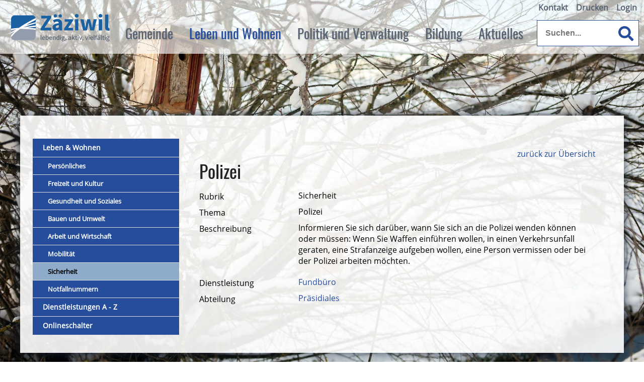

--- FILE ---
content_type: text/html; charset=utf-8
request_url: https://www.zaeziwil.ch/de/verwaltung/lebenslagen/detail/detail.php?i=32&navid=846627846627
body_size: 5859
content:
<!DOCTYPE html>
<html lang="de" class="pagestatus-init no-js scrolled-top">
  <head>
    <title>Lebenslagen: Polizei</title>
    <!--
      Diese Seite wurde mit Weblication® CMS erstellt.
      Weblication® ist ein Produkt der Scholl Communications AG in 77694 Kehl.
      Weitere Informationen finden Sie unter https://www.weblication.de bzw. https://scholl.de.
    -->
    <meta name="Keywords" content="Lebensthemen, Detail"/>
    <meta name="Description" content="Lebensthemen Detail"/>
    <meta name="Robots" content="noarchive, index, noodp" />
    <meta charset="UTF-8" />
    <meta name="viewport" content="width=device-width, initial-scale=1"/>
    <meta name="format-detection" content="telephone=no"/>
    <meta name="Generator" content="Weblication® CMS"/>
    <!--[if IE]><meta http-equiv="x-ua-compatible" content="IE=edge" /><![endif]-->
    <meta name="geo.region" content="ch-be"/>
    <meta name="geo.placename" content="Bernstrasse 1, 3532 Zäziwil, Schweiz"/>
    <meta name="geo.position" content="46.9018391;7.6588718"/>
    <link rel="shortcut icon" href="/wGlobal/wGlobal/layout/images/favicon.ico"/>
    <link rel="icon" href="/wGlobal/wGlobal/layout/images/favicon.ico"/>
    <link rel="apple-touch-icon" href="/wGlobal/wGlobal/layout/images/apple-touch-icon.png"/>
        <script type="text/javascript">wNavidStandard='846627846627';wProjectPath='/de';lightboxType='wLightbox'; </script>
    <link rel="stylesheet" href="/wGlobal/wGlobal/layout/styles/optimized/format.css?1550761397"/>
<link rel="stylesheet" href="/wGlobal/wGlobal/layout/styles/optimized/datatables.css?1534239521"/>
<link rel="stylesheet" href="/wGlobal/wGlobal/layout/styles/optimized/design.css?1748590895"/>
<style>/*<![CDATA[*/
body {background-image:url(/wAssets/img/winter-zaeziwil-2023/20230120_Winter_024_q_web.JPG);}
/*]]>*/</style>
    <script>var wCe = "fdf0f4";</script><script src="/format/lib/js/shared.lib.js"></script>
<script src="/wGlobal/wGlobal/layout/scripts/items/jquery.js"></script>
<script src="/wGlobal/wGlobal/layout/scripts/optimized/css.js"></script>
<script src="/wGlobal/wGlobal/layout/scripts/optimized/ui.js"></script>
<script src="/wGlobal/wGlobal/layout/scripts/optimized/design.js"></script>
    <!--[if lt IE 9]><link rel="/wGlobal/wGlobal/layout/styles/items/jquery.fancybox" type="text/css" /><![endif]-->
    <!--[if lt IE 9]><script type="text/javascript" src="/wGlobal/wGlobal/layout/scripts/items/jquery.js"></script><![endif]-->
    <!--[if lt IE 9]><script type="text/javascript" src="/wGlobal/wGlobal/layout/scripts/items/jquery.fancybox.js"></script><![endif]-->
    <link href="/wGlobal/wGlobal/layout/awesome/css/all.css" rel="stylesheet"/>
  </head>
  <body class="bodyFullRight page-FullRight project-de subdir-verwaltung object-default navId-846627846627">
    <div class="fns_elementHide">
  <ul>
  <li><a accesskey="0" href="/de/" title="Zur Startseite"> </a></li>
  <li><a accesskey="1" href="#navigationMain" title="Zur Hauptnavigation"> </a></li>
  <li><a accesskey="2" href="#blockLeftContentRight" title="Zum Inhalt dieser Seite"> </a></li> 
  <li><a accesskey="3" href="/de/kontakt/" title="Zum Kontaktformular"> </a></li>
  <li><a accesskey="4" href="/de/sitemap/" title="Zum Inhaltsverzeichnis"> </a></li>
  <li><a accesskey="5" href="javascript:document.getElementById('searchTerm').focus()" title="Zur Suche"> </a></li>
 <li><a accesskey="6" href="#navigationMeta" title="Zur Metanavigation"> </a></li>
  <li><a accesskey="7" href="#blockMainOuter" title="Zum Seitenanfang"> </a></li>
  </ul>
</div>    <div id="blockMainOuter">
      <div id="blockMain">
        <div id="blockMainInner">
          <div id="blockTop">
            <div id="blockTopInner">
              <div id="searchBox">
                <form id="frmSearch" method="get" action="/de/search/">
                  <dl class="form">
                    <dt>
                      <label for="searchTermGlobal">Suchbegriff</label>
                    </dt>
                    <dd class="fas fa-search">
                      <input type="text" class="searchTerm" id="searchTermGlobal" name="searchTerm" placeholder="Suchen..." value=""/>
                      <input id="searchSubmit" type="image" title="Suchen" src="[data-uri]" alt="Suchen"/>
                    </dd>
                  </dl>
                </form>
              </div>
              <a id="logo" href="/de/" title="Zur Startseite">
                <img src="/wGlobal/wGlobal/layout/images/Zaezi_Logo_RGB.svg" alt="" width="230" />              </a>
              <div id="navigationMeta">
                <ul data-embedmode="embed"><li class="navLevel navLevel1 navLevelDefault navLevel1Default "><a class="navLevel navLevel1 navLevelDefault navLevel1Default " title="" href="/de/kontakt/">Kontakt</a></li><li class="navLevel navLevel1 navLevelDefault navLevel1Default "><a class="navLevel navLevel1 navLevelDefault navLevel1Default " title="" href="javascript:wOpenPrintPreview(800,600)">Drucken</a></li><li class="navLevel navLevel1 navLevelDefault navLevel1Default "><a class="navLevel navLevel1 navLevelDefault navLevel1Default " title="" href="/de/login/">Login</a></li></ul>              </div>
              <div id="navigationMain">
                <ul data-togglerText="Navigation" class="navLevelContainer navLevel1Container" data-embedmode="embed"><li class="navLevel navLevel1 navLevelOpen navLevel1Open "><a class="navLevel navLevel1 navLevelOpen navLevel1Open" title="Gemeinde" href="/de/zaeziwil/?navid=256942256942" id="navpoint_256942256942" data-previewlink="/de/wGlobal/content/dropdown/zaeziwil.php">Gemeinde</a><ul class="navLevelContainer navLevel2Container"><li class="navLevel navLevel2 navLevelOpen navLevel2Open "><a class="navLevel navLevel2 navLevelOpen navLevel2Open" title="Zäziwil" href="/de/zaeziwil/?navid=484389484389">Zäziwil</a><ul class="navLevelContainer navLevel3Container"><li class="navLevel navLevel3 navLevelDefault navLevel3Default "><a class="navLevel navLevel3 navLevelDefault navLevel3Default" title="Grusswort" href="/de/zaeziwil/grusswort/">Grusswort</a></li><li class="navLevel navLevel3 navLevelDefault navLevel3Default "><a class="navLevel navLevel3 navLevelDefault navLevel3Default" title="Erscheinungsbild" href="/de/zaeziwil/zaeziwil/erscheinungsbild.php">Erscheinungsbild</a></li><li class="navLevel navLevel3 navLevelDefault navLevel3Default "><a class="navLevel navLevel3 navLevelDefault navLevel3Default" title="Kennzahlen" href="/de/zaeziwil/kennzahlen/">Kennzahlen</a></li><li class="navLevel navLevel3 navLevelDefault navLevel3Default "><a class="navLevel navLevel3 navLevelDefault navLevel3Default" title="Geschichte" href="/de/zaeziwil/geschichte/">Geschichte</a></li><li class="navLevel navLevel3 navLevelDefault navLevel3Default "><a class="navLevel navLevel3 navLevelDefault navLevel3Default" title="Geografie" href="/de/zaeziwil/geographisches/">Geographie</a></li></ul></li><li class="navLevel navLevel2 navLevelDefault navLevel2Default "><a class="navLevel navLevel2 navLevelDefault navLeve21Default" title="Brächete" href="/de/verwaltung/dienstleistungen/detail/detail.php?i=86&amp;navid=509090509090">Brächete</a></li><li class="navLevel navLevel2 navLevelDefault navLevel2Default "><a class="navLevel navLevel2 navLevelDefault navLeve21Default" title="Ortsplan" href="/wAssets/docs/Ortsplan-Zaeziwil_2023.pdf" target="_blank">Ortsplan</a></li></ul></li><li class="navLevel navLevel1 navLevelOpenDescendantSelected navLevel1OpenDescendantSelected "><a class="navLevel navLevel1 navLevelOpenDescendantSelected navLevel1OpenDescendantSelected" title="Leben &amp; Wohnen" href="/de/verwaltung/lebenslagen/?navid=666472666472" id="navpoint_666472666472" data-previewlink="/de/wGlobal/content/dropdown/themen.php">Leben und Wohnen</a><ul class="navLevelContainer navLevel2Container"><li class="navLevel navLevel2 navLevelOpenDescendantSelected navLevel2OpenDescendantSelected "><a class="navLevel navLevel2 navLevelOpenDescendantSelected navLevel2OpenDescendantSelected" title="Leben &amp; Wohnen" href="/de/verwaltung/lebenslagen/?navid=245985245985">Leben &amp; Wohnen</a><ul class="navLevelContainer navLevel3Container"><li class="navLevel navLevel3 navLevelDefault navLevel3Default "><a class="navLevel navLevel3 navLevelDefault navLevel3Default" title="Persönliches" href="/de/verwaltung/lebenslagen/?kat_id=2">Persönliches</a></li><li class="navLevel navLevel3 navLevelDefault navLevel3Default "><a class="navLevel navLevel3 navLevelDefault navLevel3Default" title="Freizeit und Kultur" href="/de/verwaltung/lebenslagen/?kat_id=4">Freizeit und Kultur</a></li><li class="navLevel navLevel3 navLevelDefault navLevel3Default "><a class="navLevel navLevel3 navLevelDefault navLevel3Default" title="Gesundheit und Soziales" href="/de/verwaltung/lebenslagen/?kat_id=5">Gesundheit und Soziales</a></li><li class="navLevel navLevel3 navLevelDefault navLevel3Default "><a class="navLevel navLevel3 navLevelDefault navLevel3Default" title="Bauen und Umwelt" href="/de/verwaltung/lebenslagen/?kat_id=7">Bauen und Umwelt</a></li><li class="navLevel navLevel3 navLevelDefault navLevel3Default "><a class="navLevel navLevel3 navLevelDefault navLevel3Default" title="Arbeit und Wirtschaft" href="/de/verwaltung/lebenslagen/?kat_id=3">Arbeit und Wirtschaft</a></li><li class="navLevel navLevel3 navLevelDefault navLevel3Default "><a class="navLevel navLevel3 navLevelDefault navLevel3Default" title="Mobilität" href="/de/verwaltung/lebenslagen/?kat_id=8">Mobilität</a></li><li class="navLevel navLevel3 navLevelSelected navLevel3Selected "><a class="navLevel navLevel3 navLevelSelected navLevel3Selected" title="Sicherheit" href="/de/verwaltung/lebenslagen/?kat_id=9">Sicherheit</a></li><li class="navLevel navLevel3 navLevelDefault navLevel3Default "><a class="navLevel navLevel3 navLevelDefault navLevel3Default" title="Notfallnummern" href="/de/kontakte/?kategorie_id=8">Notfallnummern</a></li></ul></li><li class="navLevel navLevel2 navLevelDefault navLevel2Default "><a class="navLevel navLevel2 navLevelDefault navLeve21Default" title="Dienstleistungen A- Z" href="/de/verwaltung/dienstleistungen/">Dienstleistungen A - Z</a></li><li class="navLevel navLevel2 navLevelDefault navLevel2Default "><a class="navLevel navLevel2 navLevelDefault navLeve21Default" title="Onlineschalter" href="/de/verwaltung/onlineschalter.php?navid=975742975742">Onlineschalter</a></li></ul></li><li class="navLevel navLevel1 navLevelOpen navLevel1Open "><a class="navLevel navLevel1 navLevelOpen navLevel1Open" title="Politik &amp; Verwaltung" href="/de/politik-verwaltung/politik/?navid=569201569201" id="navpoint_569201569201" data-previewlink="/de/wGlobal/content/dropdown/politik.php">Politik und Verwaltung</a><ul class="navLevelContainer navLevel2Container"><li class="navLevel navLevel2 navLevelOpen navLevel2Open "><a class="navLevel navLevel2 navLevelOpen navLevel2Open" title="Politik" href="/de/politik-verwaltung/politik/?navid=754228754228">Politik</a><ul class="navLevelContainer navLevel3Container"><li class="navLevel navLevel3 navLevelDefault navLevel3Default "><a class="navLevel navLevel3 navLevelDefault navLevel3Default" title="Gemeinderat" href="/de/kontakte/?kategorie_id=9&amp;navid=857960857960">Gemeinderat</a></li><li class="navLevel navLevel3 navLevelOpen navLevel3Open "><a class="navLevel navLevel3 navLevelOpen navLevel3Open" title="Kommissionen" href="/de/kontakte/?kategorie_id=18">Kommissionen</a><ul class="navLevelContainer navLevel4Container"><li class="navLevel navLevel4 navLevelDefault navLevel4Default "><a class="navLevel navLevel4 navLevelDefault navLevel4Default" title="" href="/de/kontakte/?kategorie_id=13">Abstimmungs- und Wahlausschuss</a></li><li class="navLevel navLevel4 navLevelDefault navLevel4Default "><a class="navLevel navLevel4 navLevelDefault navLevel4Default" title="" href="/de/kontakte/?kategorie_id=14">Bau- und Planungskommission</a></li><li class="navLevel navLevel4 navLevelDefault navLevel4Default "><a class="navLevel navLevel4 navLevelDefault navLevel4Default" title="" href="/de/kontakte/?kategorie_id=15">Bildungskommission</a></li><li class="navLevel navLevel4 navLevelDefault navLevel4Default "><a class="navLevel navLevel4 navLevelDefault navLevel4Default" title="" href="/de/kontakte/?kategorie_id=16">Organisationskomitee Brächete</a></li><li class="navLevel navLevel4 navLevelDefault navLevel4Default "><a class="navLevel navLevel4 navLevelDefault navLevel4Default" title="" href="/de/kontakte/?kategorie_id=17">Tiefbaukommission</a></li></ul></li><li class="navLevel navLevel3 navLevelDefault navLevel3Default "><a class="navLevel navLevel3 navLevelDefault navLevel3Default" title="Übrige Gremien" href="/de/kontakte/?kategorie_id=19">Übrige Gremien</a></li><li class="navLevel navLevel3 navLevelDefault navLevel3Default "><a class="navLevel navLevel3 navLevelDefault navLevel3Default" title="Funktionäre" href="/de/kontakte/?kategorie_id=11&amp;navid=554288554288">Funktionäre</a></li><li class="navLevel navLevel3 navLevelDefault navLevel3Default "><a class="navLevel navLevel3 navLevelDefault navLevel3Default" title="Parteien" href="/de/politik-verwaltung/politik/parteien.php">Parteien</a></li><li class="navLevel navLevel3 navLevelDefault navLevel3Default "><a class="navLevel navLevel3 navLevelDefault navLevel3Default" title="Abstimmungen / Wahlen" href="/de/politik-verwaltung/politik/abstimmungen-wahlen.php">Abstimmungen / Wahlen</a></li><li class="navLevel navLevel3 navLevelDefault navLevel3Default "><a class="navLevel navLevel3 navLevelDefault navLevel3Default" title="Gemeindeversammlung" href="/de/politik-verwaltung/politik/gemeindeversammlung.php">Gemeindeversammlung</a></li></ul></li><li class="navLevel navLevel2 navLevelOpen navLevel2Open "><a class="navLevel navLevel2 navLevelOpen navLevel2Open" title="Verwaltung" href="/de/verwaltung/">Verwaltung</a><ul class="navLevelContainer navLevel3Container"><li class="navLevel navLevel3 navLevelDefault navLevel3Default "><a class="navLevel navLevel3 navLevelDefault navLevel3Default" title="Dienstleistungen A- Z" href="/de/verwaltung/dienstleistungen/">Dienstleistungen A- Z</a></li><li class="navLevel navLevel3 navLevelDefault navLevel3Default "><a class="navLevel navLevel3 navLevelDefault navLevel3Default" title="Onlineschalter" href="/de/verwaltung/onlineschalter.php?navid=520135520135">Onlineschalter</a></li><li class="navLevel navLevel3 navLevelDefault navLevel3Default "><a class="navLevel navLevel3 navLevelDefault navLevel3Default" title="Fachbereiche" href="/de/verwaltung/abteilungen/">Fachbereiche</a></li><li class="navLevel navLevel3 navLevelDefault navLevel3Default "><a class="navLevel navLevel3 navLevelDefault navLevel3Default" title="Mitarbeitende" href="/de/kontakte/?kategorie_id=1&amp;navid=305055305055">Mitarbeitende</a></li><li class="navLevel navLevel3 navLevelDefault navLevel3Default "><a class="navLevel navLevel3 navLevelDefault navLevel3Default" title="Reglemente / Verordnungen" href="/de/verwaltung/dokumente/">Reglemente / Verordnungen</a></li></ul></li></ul></li><li class="navLevel navLevel1 navLevelOpen navLevel1Open "><a class="navLevel navLevel1 navLevelOpen navLevel1Open" title="Bildung" href="/de/bildung/?navid=115886115886" id="navpoint_115886115886" data-previewlink="/de/wGlobal/content/dropdown/bildung.php">Bildung</a><ul class="navLevelContainer navLevel2Container"><li class="navLevel navLevel2 navLevelOpen navLevel2Open "><a class="navLevel navLevel2 navLevelOpen navLevel2Open" title="Bildung" href="/de/bildung/?navid=795842795842">Bildung</a><ul class="navLevelContainer navLevel3Container"><li class="navLevel navLevel3 navLevelDefault navLevel3Default "><a class="navLevel navLevel3 navLevelDefault navLevel3Default" title="Obligatorische Schulzeit" href="/de/bildung/obligatorische-schulzeit/">Obligatorische Schulzeit</a></li><li class="navLevel navLevel3 navLevelDefault navLevel3Default "><a class="navLevel navLevel3 navLevelDefault navLevel3Default" title="Tagesschule 2022/23" href="/de/bildung/tagesschule/">Tagesschule</a></li><li class="navLevel navLevel3 navLevelDefault navLevel3Default "><a class="navLevel navLevel3 navLevelDefault navLevel3Default" title="Schulsozialarbeit" href="/de/bildung/bildung/schulsozialarbeit.php">Schulsozialarbeit</a></li><li class="navLevel navLevel3 navLevelDefault navLevel3Default "><a class="navLevel navLevel3 navLevelDefault navLevel3Default" title="Vorschule" href="/de/bildung/vorschule/">Vorschule</a></li><li class="navLevel navLevel3 navLevelDefault navLevel3Default "><a class="navLevel navLevel3 navLevelDefault navLevel3Default" title="Erwachsenenbildung" href="/de/bildung/erwachsenenbildung/">Erwachsenenbildung</a></li></ul></li><li class="navLevel navLevel2 navLevelOpen navLevel2Open "><a class="navLevel navLevel2 navLevelOpen navLevel2Open" title="Schule Region Zäziwil" href="/de/bildung/schule-region-zaeziwil/">Schule Region Zäziwil</a><ul class="navLevelContainer navLevel3Container"><li class="navLevel navLevel3 navLevelDefault navLevel3Default "><a class="navLevel navLevel3 navLevelDefault navLevel3Default" title="Klapp - Kommunikationstool" href="/de/bildung/schule-region-zaeziwil/klapp-kommunikationstool.php">Klapp - Kommunikationstool</a></li><li class="navLevel navLevel3 navLevelDefault navLevel3Default "><a class="navLevel navLevel3 navLevelDefault navLevel3Default" title="Schuljahr 2024/25 - Impressionen" href="/de/bildung/schule-region-zaeziwil/schuljahr-2023-24-impressionen.php">Schuljahr 2025/26 - Impressionen</a></li></ul></li></ul></li><li class="navLevel navLevel1 navLevelOpen navLevel1Open "><a class="navLevel navLevel1 navLevelOpen navLevel1Open" title="Aktuelles" href="/de/aktuelles/" id="navpoint_561865561865" data-previewlink="/de/wGlobal/content/dropdown/aktuelles_neu.php">Aktuelles</a><ul class="navLevelContainer navLevel2Container"><li class="navLevel navLevel2 navLevelOpen navLevel2Open "><a class="navLevel navLevel2 navLevelOpen navLevel2Open" title="Aktuelles" href="/de/aktuelles/">Aktuelles</a><ul class="navLevelContainer navLevel3Container"><li class="navLevel navLevel3 navLevelDefault navLevel3Default "><a class="navLevel navLevel3 navLevelDefault navLevel3Default" title="Zäzi-Post" href="/de/aktuelles/zaezi-post/">Zäzi-Post</a></li><li class="navLevel navLevel3 navLevelDefault navLevel3Default "><a class="navLevel navLevel3 navLevelDefault navLevel3Default" title="Anzeiger Konolfingen" href="https://www.anzeigerkonolfingen.ch/1166" target="_blank">Anzeiger Konolfingen</a></li><li class="navLevel navLevel3 navLevelDefault navLevel3Default "><a class="navLevel navLevel3 navLevelDefault navLevel3Default" title="Archiv" href="/de/aktuelles/archiv.php">Archiv</a></li></ul></li><li class="navLevel navLevel2 navLevelOpen navLevel2Open "><a class="navLevel navLevel2 navLevelOpen navLevel2Open" title="Projekte" href="/de/aktuelles/projekte/">Projekte</a><ul class="navLevelContainer navLevel3Container"><li class="navLevel navLevel3 navLevelDefault navLevel3Default "><a class="navLevel navLevel3 navLevelDefault navLevel3Default" title="Archiv" href="/de/aktuelles/projekte/archiv.php">Archiv</a></li></ul></li><li class="navLevel navLevel2 navLevelDefault navLevel2Default "><a class="navLevel navLevel2 navLevelDefault navLeve21Default" title="Veranstaltungen" href="/de/veranstaltungen/">Veranstaltungen</a></li></ul></li></ul>              </div>
            </div>
          </div>
          <div id="blockBeforeLeftContentRight">
            <div id="blockBeforeLeftContentRightInner">
              <div id="blockBeforeFullRight" class="blockBefore">
                <div id="blockBeforeFullRightInner" class="blockBeforeInner">
                  <div id="areaContent3Global">
                    <div class="elementIncludeContentPage" id="pageContent3">
                      <!--CONTENT:START-->
                      <!--CONTENT:STOP-->
                    </div>
                    <div id="areaContent3Include" class="elementIncludeContentNavigation"></div>
                  </div>
                </div>
              </div>
              <div id="blockLeftContentRight">
                <div id="blockLeftContentRightInner">
                  <div id="blockLeft">
                    <div id="blockLeftInner">
                      <div id="navigationSub"><ul class="navLevelContainer navLevel2Container"><li class="navLevel navLevel2 navLevelOpen navLevel2Open "><a class="navLevel navLevel2 navLevelOpen navLevel2Open" title="Leben &amp; Wohnen" href="/de/verwaltung/lebenslagen/?navid=245985245985">Leben &amp; Wohnen</a><ul class="navLevelContainer navLevel3Container"><li class="navLevel navLevel3 navLevelDefault navLevel3Default "><a class="navLevel navLevel3 navLevelDefault navLevel3Default" title="Persönliches" href="/de/verwaltung/lebenslagen/?kat_id=2">Persönliches</a></li><li class="navLevel navLevel3 navLevelDefault navLevel3Default "><a class="navLevel navLevel3 navLevelDefault navLevel3Default" title="Freizeit und Kultur" href="/de/verwaltung/lebenslagen/?kat_id=4">Freizeit und Kultur</a></li><li class="navLevel navLevel3 navLevelDefault navLevel3Default "><a class="navLevel navLevel3 navLevelDefault navLevel3Default" title="Gesundheit und Soziales" href="/de/verwaltung/lebenslagen/?kat_id=5">Gesundheit und Soziales</a></li><li class="navLevel navLevel3 navLevelDefault navLevel3Default "><a class="navLevel navLevel3 navLevelDefault navLevel3Default" title="Bauen und Umwelt" href="/de/verwaltung/lebenslagen/?kat_id=7">Bauen und Umwelt</a></li><li class="navLevel navLevel3 navLevelDefault navLevel3Default "><a class="navLevel navLevel3 navLevelDefault navLevel3Default" title="Arbeit und Wirtschaft" href="/de/verwaltung/lebenslagen/?kat_id=3">Arbeit und Wirtschaft</a></li><li class="navLevel navLevel3 navLevelDefault navLevel3Default "><a class="navLevel navLevel3 navLevelDefault navLevel3Default" title="Mobilität" href="/de/verwaltung/lebenslagen/?kat_id=8">Mobilität</a></li><li class="navLevel navLevel3 navLevelSelected navLevel3Selected "><a class="navLevel navLevel3 navLevelSelected navLevel3Selected" title="Sicherheit" href="/de/verwaltung/lebenslagen/?kat_id=9">Sicherheit</a></li><li class="navLevel navLevel3 navLevelDefault navLevel3Default "><a class="navLevel navLevel3 navLevelDefault navLevel3Default" title="Notfallnummern" href="/de/kontakte/?kategorie_id=8">Notfallnummern</a></li></ul></li><li class="navLevel navLevel2 navLevelDefault navLevel2Default "><a class="navLevel navLevel2 navLevelDefault navLevel2Default" title="Dienstleistungen A- Z" href="/de/verwaltung/dienstleistungen/">Dienstleistungen A - Z</a></li><li class="navLevel navLevel2 navLevelDefault navLevel2Default "><a class="navLevel navLevel2 navLevelDefault navLevel2Default" title="Onlineschalter" href="/de/verwaltung/onlineschalter.php?navid=975742975742">Onlineschalter</a></li></ul></div>                      <div id="areaContent4Global"></div>
                    </div>
                  </div>
                  <div id="blockContentFullRight" class="blockContent">
                    <div id="blockContentFullRightInner" class="blockContentInner">
                      <!--CONTENT:START-->
                      <div data-title="" class="elementStandard elementSection elementSection_var0 elementSectionPadding_var20 elementSectionMargin_var20">
                        <div class="sectionInner">
                          <div class='formWorkBacklink' style='text-align:right'><a href='/de/verwaltung/lebenslagen/'>zurück zur Übersicht</a></div><div  style="width:100%;" class="elementForm "><fieldset id="fieldset1"><dl class="formTable"> </dl></fieldset><h1>Polizei</h1><fieldset><dl class="formTable"> <script>$('#fieldset1').hide();</script><dt id="dtRubrik"><label id="labRubrik">Rubrik</label></dt><dd id="ddRubrik">Sicherheit</dd><dt id="dtName_de"><label id="labName_de">Thema</label></dt><dd id="ddName_de">Polizei</dd><dt id="dtBeschreibung_de"><label id="labBeschreibung_de">Beschreibung</label></dt><dd id="ddBeschreibung_de"><p>Informieren Sie sich dar&uuml;ber, wann Sie sich an die Polizei wenden k&ouml;nnen oder m&uuml;ssen: Wenn Sie Waffen einf&uuml;hren wollen, in einen Verkehrsunfall geraten, eine Strafanzeige aufgeben wollen, eine Person vermissen oder bei der Polizei arbeiten m&ouml;chten.</p>
</dd><dt id="dtDienstleistung"><label id="labDienstleistung">Dienstleistung</label></dt><dd id="ddDienstleistung"><a title='Fundbüro' href='/de/verwaltung/dienstleistungen/detail/detail.php?i=121'>Fundbüro</a></dd><dt id="dtAbteilung"><label id="labAbteilung">Abteilung</label></dt><dd id="ddAbteilung"><a title='Präsidiales' href='/de/verwaltung/abteilungen/detail/detail.php?i=7'>Präsidiales</a></dd></dl></fieldset></div>                                                  </div>
                      </div>
                      <!--CONTENT:STOP-->
                      <div id="areaContent6Global">
                        <!--CONTENT:START-->
                        <!--CONTENT:STOP-->
                      </div>
                    </div>
                  </div>
                </div>
              </div>
            </div>
          </div>
        </div>
      </div>
      <div id="blockBottom">
        <div id="blockBottomInner">
          <div id="areaContent5Global">
            <div id="Fussbereich" data-title="Fußbereich" class="elementStandard elementSection elementSection_var0 elementSectionBackgroundColor_var60 elementSectionMargin_var0 elementSectionPadding_var20">
              <div class="sectionInner">
                <div class="elementStandard elementContent elementContainerStandard elementContainerStandard_var0 elementContainerStandardColumns elementContainerStandardColumns3 elementContainerStandardColumns_var333333">
                  <div class="col col1">
                    <div class="col_inner col1_inner">
                      <div class="elementStandard elementContent elementHeadline elementHeadline_var0">
                                                  <h4>Kontakt</h4>
                                              </div>
                      <div class="elementStandard elementIncludeGroup">
                        <div class="elementStandard elementContent elementText elementText_var0">
                          <p>Gemeinde Zäziwil / Oberhünigen<br/>Bernstrasse 1<br/>3532 Zäziwil</p>
<p class="hasOnlyATag"><a class="fas fa-phone" href="tel:0317103333">+41 31 710 33 33<br/></a></p>
<p class="hasOnlyATag"><a class="fas fa-fax" href="tel:0317103334">+41 31 710 33 34<br/></a></p>
<p class="selected hasOnlyATag"><a title="E-Mail schreiben an Gemeinde Zäziwil" class="far fa-envelope" href="#wEmpty" data-lct="1666961779051" onclick="wsmn('lhsscjlenclub!qowrj!jbzfg;fs*nnzljaym;crdfjngh!lc;pbmxl;pcgz');return false;">E-Mail schreiben</a></p>                        </div>
                      </div>
                    </div>
                  </div>
                  <div class="col col2">
                    <div class="col_inner col2_inner">
                      <div class="elementStandard elementContent elementHeadline elementHeadline_var0">
                                                  <h4> Öffnungszeiten</h4>
                                              </div>
                      <div class="elementStandard elementContent elementTable">
                        <table class="light">
                          <colgroup>
                            <col/>
                            <col/>
                            <col/>
                          </colgroup>
                          <tbody>
                            <tr>
                              <td>
                                Montag                              </td>
                              <td>
                                08.30 - 11.30                              </td>
                              <td>
                                14.00 - 18.00                              </td>
                            </tr>
                            <tr>
                              <td>
                                Dienstag                              </td>
                              <td>
                                08.30 - 11.30                              </td>
                              <td>
                                14.00 - 17.00                              </td>
                            </tr>
                            <tr>
                              <td>
                                Mittwoch                              </td>
                              <td>
                                08.30 - 11.30                              </td>
                              <td>
                                geschlossen                              </td>
                            </tr>
                            <tr>
                              <td>
                                Donnerstag                              </td>
                              <td>
                                08.30 - 11.30                              </td>
                              <td>
                                14.00 - 17.00                              </td>
                            </tr>
                            <tr>
                              <td>
                                Freitag                              </td>
                              <td>
                                08.30 - 14.00                              </td>
                              <td>
                                geschlossen                              </td>
                            </tr>
                          </tbody>
                        </table>
                      </div>
                    </div>
                  </div>
                  <div class="col col3">
                    <div class="col_inner col3_inner">
                      <div class="elementStandard elementContent elementHeadline elementHeadline_var0">
                                                  <h4>Schnellzugriff</h4>
                                              </div>
                      <div class="elementStandard elementContent elementText elementText_var0">
                        <p><a title="Sitemap" href="/de/sitemap/">Sitemap</a><br/><a title="Barrierefreiheit" href="/de/barrierefrei/">Barrierefreiheit</a><br/><a title="Impressum" href="/de/impressum/">Impressum</a><br/><a title="Datenschutz" href="/de/datenschutz/">Datenschutz</a><br/><a title="Nutzungsbedingungen" href="/de/datenschutz/nutzungsbedingungen.php">Nutzungsbedingungen</a></p>                      </div>
                    </div>
                  </div>
                  <div class="clearBoth"> </div>
                </div>
                <div class="elementStandard elementContent elementText elementText_var10">
                  <p>© 2025 Zäziwil, Alle Rechte vorbehalten. Mit der Benutzung dieser Website akzeptieren Sie die " <a href="/de/datenschutz/" class="fas fa-external-link-square-alt" title="Allgemeinen rechtlichen Bestimmungen">Allgemeinen rechtlichen Bestimmungen</a>" und "<a href="/de/datenschutz/nutzungsbedingungen.php" title="Nutzungsbedingungen" class="fas fa-external-link-square-alt">Nutzungsbedingungen</a>".</p>                </div>
                              </div>
            </div>
          </div>
        </div>
      </div>
      <div id="blockPost">
        <div id="blockPostInner">
          <div id="areaContent7Global">
            <!--CONTENT:START-->
            <!--CONTENT:STOP-->
          </div>
        </div>
      </div>
    </div>
    <div id="cookieNotice"><span>Hinweis zur Verwendung von Cookies. Um unsere Webseite für Sie optimal zu gestalten und fortlaufend verbessern zu können, verwenden wir Cookies. Durch die weitere Nutzung der Webseite stimmen Sie der Verwendung von Cookies zu. Weitere Informationen hierzu erhalten Sie in unseren</span> <a href="/de/datenschutz">Datenschutzinformationen</a>.
<button id="cookieNoticeCloser" onclick="document.cookie = 'hideCookieNotice=1;path=/;expires=Fri, 31 Dec 9999 23:59:59 GMT';jQuery('#cookieNotice').slideUp()">Schliessen</button></div>
  </body>
</html>

--- FILE ---
content_type: text/html; charset=UTF-8
request_url: https://www.zaeziwil.ch/wGlobal/wGlobal/scripts/php/navigationResponsiveAll.php?project=/de&navid=846627846627
body_size: 1787
content:
<div id="navigationResponsiveAll"><ul class="navLevel1Container"><li class="navLevel navLevel1 navLevelChilds navLevel1Childs "><a class="navLevel navLevel1 navLevelChilds navLevel1Childs" href="/de/zaeziwil/index.php?navid=256942256942">Gemeinde</a><span class="navLevelOpener navLevel1Opener"></span><ul class="navLevelContainer navLevel2Container"><li class="navLevel navLevel2 navLevelChilds navLevel2Childs "><a class="navLevel navLevel2 navLevelChilds navLevel2Childs" href="/de/zaeziwil/index.php?navid=484389484389">Zäziwil</a><span class="navLevelOpener navLevel2Opener"></span><ul class="navLevelContainer navLevel3Container"><li class="navLevel navLevel3 navLevelDefault navLevel3Default "><a class="navLevel navLevel3 navLevelDefault navLevel3Default" title="Grusswort" href="/de/zaeziwil/grusswort/index.php">Grusswort</a></li><li class="navLevel navLevel3 navLevelDefault navLevel3Default "><a class="navLevel navLevel3 navLevelDefault navLevel3Default" title="Erscheinungsbild" href="/de/zaeziwil/zaeziwil/erscheinungsbild.php">Erscheinungsbild</a></li><li class="navLevel navLevel3 navLevelDefault navLevel3Default "><a class="navLevel navLevel3 navLevelDefault navLevel3Default" title="Kennzahlen" href="/de/zaeziwil/kennzahlen/index.php">Kennzahlen</a></li><li class="navLevel navLevel3 navLevelDefault navLevel3Default "><a class="navLevel navLevel3 navLevelDefault navLevel3Default" title="Geschichte" href="/de/zaeziwil/geschichte/index.php">Geschichte</a></li><li class="navLevel navLevel3 navLevelDefault navLevel3Default "><a class="navLevel navLevel3 navLevelDefault navLevel3Default" title="Geografie" href="/de/zaeziwil/geographisches/index.php">Geographie</a></li></ul></li><li class="navLevel navLevel2 navLevelDefault navLevel2Default "><a class="navLevel navLevel2 navLevelDefault navLevel2Default" title="Brächete" href="/de/verwaltung/dienstleistungen/detail/detail.php?i=86&amp;navid=509090509090">Brächete</a></li><li class="navLevel navLevel2 navLevelDefault navLevel2Default "><a class="navLevel navLevel2 navLevelDefault navLevel2Default" title="Ortsplan" href="/wAssets/docs/Ortsplan-Zaeziwil_2023.pdf" target="_blank">Ortsplan</a></li></ul></li><li class="navLevel navLevel1 navLevelOpenDescendantSelected navLevel1OpenDescendantSelected "><a class="navLevel navLevel1 navLevelOpenDescendantSelected navLevel1OpenDescendantSelected" title="Leben &amp; Wohnen" href="/de/verwaltung/lebenslagen/index.php?navid=666472666472">Leben und Wohnen</a><span class="navLevelCloser navLevel1Closer"></span><ul class="navLevelContainer navLevel2Container"><li class="navLevel navLevel2 navLevelOpenDescendantSelected navLevel2OpenDescendantSelected "><a class="navLevel navLevel2 navLevelOpenDescendantSelected navLevel2OpenDescendantSelected" title="Leben &amp; Wohnen" href="/de/verwaltung/lebenslagen/index.php?navid=245985245985">Leben &amp; Wohnen</a><span class="navLevelCloser navLevel2Closer"></span><ul class="navLevelContainer navLevel3Container"><li class="navLevel navLevel3 navLevelDefault navLevel3Default "><a class="navLevel navLevel3 navLevelDefault navLevel3Default" title="Persönliches" href="/de/verwaltung/lebenslagen/index.php?kat_id=2">Persönliches</a></li><li class="navLevel navLevel3 navLevelDefault navLevel3Default "><a class="navLevel navLevel3 navLevelDefault navLevel3Default" title="Freizeit und Kultur" href="/de/verwaltung/lebenslagen/index.php?kat_id=4">Freizeit und Kultur</a></li><li class="navLevel navLevel3 navLevelDefault navLevel3Default "><a class="navLevel navLevel3 navLevelDefault navLevel3Default" title="Gesundheit und Soziales" href="/de/verwaltung/lebenslagen/index.php?kat_id=5">Gesundheit und Soziales</a></li><li class="navLevel navLevel3 navLevelDefault navLevel3Default "><a class="navLevel navLevel3 navLevelDefault navLevel3Default" title="Bauen und Umwelt" href="/de/verwaltung/lebenslagen/index.php?kat_id=7">Bauen und Umwelt</a></li><li class="navLevel navLevel3 navLevelDefault navLevel3Default "><a class="navLevel navLevel3 navLevelDefault navLevel3Default" title="Arbeit und Wirtschaft" href="/de/verwaltung/lebenslagen/index.php?kat_id=3">Arbeit und Wirtschaft</a></li><li class="navLevel navLevel3 navLevelDefault navLevel3Default "><a class="navLevel navLevel3 navLevelDefault navLevel3Default" title="Mobilität" href="/de/verwaltung/lebenslagen/index.php?kat_id=8">Mobilität</a></li><li class="navLevel navLevel3 navLevelSelected navLevel3Selected "><a class="navLevel navLevel3 navLevelSelected navLevel3Selected" title="Sicherheit" href="/de/verwaltung/lebenslagen/index.php?kat_id=9">Sicherheit</a></li><li class="navLevel navLevel3 navLevelDefault navLevel3Default "><a class="navLevel navLevel3 navLevelDefault navLevel3Default" title="Notfallnummern" href="/de/kontakte/index.php?kategorie_id=8">Notfallnummern</a></li></ul></li><li class="navLevel navLevel2 navLevelDefault navLevel2Default "><a class="navLevel navLevel2 navLevelDefault navLevel2Default" title="Dienstleistungen A- Z" href="/de/verwaltung/dienstleistungen/index.php">Dienstleistungen A - Z</a></li><li class="navLevel navLevel2 navLevelDefault navLevel2Default "><a class="navLevel navLevel2 navLevelDefault navLevel2Default" title="Onlineschalter" href="/de/verwaltung/onlineschalter.php?navid=975742975742">Onlineschalter</a></li></ul></li><li class="navLevel navLevel1 navLevelChilds navLevel1Childs "><a class="navLevel navLevel1 navLevelChilds navLevel1Childs" href="/de/politik-verwaltung/politik/index.php?navid=569201569201">Politik und Verwaltung</a><span class="navLevelOpener navLevel1Opener"></span><ul class="navLevelContainer navLevel2Container"><li class="navLevel navLevel2 navLevelChilds navLevel2Childs "><a class="navLevel navLevel2 navLevelChilds navLevel2Childs" href="/de/politik-verwaltung/politik/index.php?navid=754228754228">Politik</a><span class="navLevelOpener navLevel2Opener"></span><ul class="navLevelContainer navLevel3Container"><li class="navLevel navLevel3 navLevelDefault navLevel3Default "><a class="navLevel navLevel3 navLevelDefault navLevel3Default" title="Gemeinderat" href="/de/kontakte/index.php?kategorie_id=9&amp;navid=857960857960">Gemeinderat</a></li><li class="navLevel navLevel3 navLevelChilds navLevel3Childs "><a class="navLevel navLevel3 navLevelChilds navLevel3Childs" href="/de/kontakte/index.php?kategorie_id=18">Kommissionen</a><span class="navLevelOpener navLevel3Opener"></span><ul class="navLevelContainer navLevel4Container"><li class="navLevel navLevel4 navLevelDefault navLevel4Default "><a class="navLevel navLevel4 navLevelDefault navLevel4Default" title="" href="/de/kontakte/index.php?kategorie_id=13">Abstimmungs- und Wahlausschuss</a></li><li class="navLevel navLevel4 navLevelDefault navLevel4Default "><a class="navLevel navLevel4 navLevelDefault navLevel4Default" title="" href="/de/kontakte/index.php?kategorie_id=14">Bau- und Planungskommission</a></li><li class="navLevel navLevel4 navLevelDefault navLevel4Default "><a class="navLevel navLevel4 navLevelDefault navLevel4Default" title="" href="/de/kontakte/index.php?kategorie_id=15">Bildungskommission</a></li><li class="navLevel navLevel4 navLevelDefault navLevel4Default "><a class="navLevel navLevel4 navLevelDefault navLevel4Default" title="" href="/de/kontakte/index.php?kategorie_id=16">Organisationskomitee Brächete</a></li><li class="navLevel navLevel4 navLevelDefault navLevel4Default "><a class="navLevel navLevel4 navLevelDefault navLevel4Default" title="" href="/de/kontakte/index.php?kategorie_id=17">Tiefbaukommission</a></li></ul></li><li class="navLevel navLevel3 navLevelDefault navLevel3Default "><a class="navLevel navLevel3 navLevelDefault navLevel3Default" title="Übrige Gremien" href="/de/kontakte/index.php?kategorie_id=19">Übrige Gremien</a></li><li class="navLevel navLevel3 navLevelDefault navLevel3Default "><a class="navLevel navLevel3 navLevelDefault navLevel3Default" title="Funktionäre" href="/de/kontakte/index.php?kategorie_id=11&amp;navid=554288554288">Funktionäre</a></li><li class="navLevel navLevel3 navLevelDefault navLevel3Default "><a class="navLevel navLevel3 navLevelDefault navLevel3Default" title="Parteien" href="/de/politik-verwaltung/politik/parteien.php">Parteien</a></li><li class="navLevel navLevel3 navLevelDefault navLevel3Default "><a class="navLevel navLevel3 navLevelDefault navLevel3Default" title="Abstimmungen / Wahlen" href="/de/politik-verwaltung/politik/abstimmungen-wahlen.php">Abstimmungen / Wahlen</a></li><li class="navLevel navLevel3 navLevelDefault navLevel3Default "><a class="navLevel navLevel3 navLevelDefault navLevel3Default" title="Gemeindeversammlung" href="/de/politik-verwaltung/politik/gemeindeversammlung.php">Gemeindeversammlung</a></li></ul></li><li class="navLevel navLevel2 navLevelChilds navLevel2Childs "><a class="navLevel navLevel2 navLevelChilds navLevel2Childs" href="/de/verwaltung/index.php">Verwaltung</a><span class="navLevelOpener navLevel2Opener"></span><ul class="navLevelContainer navLevel3Container"><li class="navLevel navLevel3 navLevelDefault navLevel3Default "><a class="navLevel navLevel3 navLevelDefault navLevel3Default" title="Dienstleistungen A- Z" href="/de/verwaltung/dienstleistungen/index.php">Dienstleistungen A- Z</a></li><li class="navLevel navLevel3 navLevelDefault navLevel3Default "><a class="navLevel navLevel3 navLevelDefault navLevel3Default" title="Onlineschalter" href="/de/verwaltung/onlineschalter.php?navid=520135520135">Onlineschalter</a></li><li class="navLevel navLevel3 navLevelDefault navLevel3Default "><a class="navLevel navLevel3 navLevelDefault navLevel3Default" title="Fachbereiche" href="/de/verwaltung/abteilungen/index.php">Fachbereiche</a></li><li class="navLevel navLevel3 navLevelDefault navLevel3Default "><a class="navLevel navLevel3 navLevelDefault navLevel3Default" title="Mitarbeitende" href="/de/kontakte/index.php?kategorie_id=1&amp;navid=305055305055">Mitarbeitende</a></li><li class="navLevel navLevel3 navLevelDefault navLevel3Default "><a class="navLevel navLevel3 navLevelDefault navLevel3Default" title="Reglemente / Verordnungen" href="/de/verwaltung/dokumente/index.php">Reglemente / Verordnungen</a></li></ul></li></ul></li><li class="navLevel navLevel1 navLevelChilds navLevel1Childs "><a class="navLevel navLevel1 navLevelChilds navLevel1Childs" href="/de/bildung/index.php?navid=115886115886">Bildung</a><span class="navLevelOpener navLevel1Opener"></span><ul class="navLevelContainer navLevel2Container"><li class="navLevel navLevel2 navLevelChilds navLevel2Childs "><a class="navLevel navLevel2 navLevelChilds navLevel2Childs" href="/de/bildung/index.php?navid=795842795842">Bildung</a><span class="navLevelOpener navLevel2Opener"></span><ul class="navLevelContainer navLevel3Container"><li class="navLevel navLevel3 navLevelDefault navLevel3Default "><a class="navLevel navLevel3 navLevelDefault navLevel3Default" title="Obligatorische Schulzeit" href="/de/bildung/obligatorische-schulzeit/index.php">Obligatorische Schulzeit</a></li><li class="navLevel navLevel3 navLevelDefault navLevel3Default "><a class="navLevel navLevel3 navLevelDefault navLevel3Default" title="Tagesschule 2022/23" href="/de/bildung/tagesschule/index.php">Tagesschule</a></li><li class="navLevel navLevel3 navLevelDefault navLevel3Default "><a class="navLevel navLevel3 navLevelDefault navLevel3Default" title="Schulsozialarbeit" href="/de/bildung/bildung/schulsozialarbeit.php">Schulsozialarbeit</a></li><li class="navLevel navLevel3 navLevelDefault navLevel3Default "><a class="navLevel navLevel3 navLevelDefault navLevel3Default" title="Vorschule" href="/de/bildung/vorschule/index.php">Vorschule</a></li><li class="navLevel navLevel3 navLevelDefault navLevel3Default "><a class="navLevel navLevel3 navLevelDefault navLevel3Default" title="Erwachsenenbildung" href="/de/bildung/erwachsenenbildung/index.php">Erwachsenenbildung</a></li></ul></li><li class="navLevel navLevel2 navLevelChilds navLevel2Childs "><a class="navLevel navLevel2 navLevelChilds navLevel2Childs" href="/de/bildung/schule-region-zaeziwil/index.php">Schule Region Zäziwil</a><span class="navLevelOpener navLevel2Opener"></span><ul class="navLevelContainer navLevel3Container"><li class="navLevel navLevel3 navLevelDefault navLevel3Default "><a class="navLevel navLevel3 navLevelDefault navLevel3Default" title="Klapp - Kommunikationstool" href="/de/bildung/schule-region-zaeziwil/klapp-kommunikationstool.php">Klapp - Kommunikationstool</a></li><li class="navLevel navLevel3 navLevelDefault navLevel3Default "><a class="navLevel navLevel3 navLevelDefault navLevel3Default" title="Schuljahr 2024/25 - Impressionen" href="/de/bildung/schule-region-zaeziwil/schuljahr-2023-24-impressionen.php">Schuljahr 2025/26 - Impressionen</a></li></ul></li></ul></li><li class="navLevel navLevel1 navLevelChilds navLevel1Childs "><a class="navLevel navLevel1 navLevelChilds navLevel1Childs" href="/de/aktuelles/index.php">Aktuelles</a><span class="navLevelOpener navLevel1Opener"></span><ul class="navLevelContainer navLevel2Container"><li class="navLevel navLevel2 navLevelChilds navLevel2Childs "><a class="navLevel navLevel2 navLevelChilds navLevel2Childs" href="/de/aktuelles/index.php">Aktuelles</a><span class="navLevelOpener navLevel2Opener"></span><ul class="navLevelContainer navLevel3Container"><li class="navLevel navLevel3 navLevelDefault navLevel3Default "><a class="navLevel navLevel3 navLevelDefault navLevel3Default" title="Zäzi-Post" href="/de/aktuelles/zaezi-post/index.php">Zäzi-Post</a></li><li class="navLevel navLevel3 navLevelDefault navLevel3Default "><a class="navLevel navLevel3 navLevelDefault navLevel3Default" title="Anzeiger Konolfingen" href="https://www.anzeigerkonolfingen.ch/1166" target="_blank">Anzeiger Konolfingen</a></li><li class="navLevel navLevel3 navLevelDefault navLevel3Default "><a class="navLevel navLevel3 navLevelDefault navLevel3Default" title="Archiv" href="/de/aktuelles/archiv.php">Archiv</a></li></ul></li><li class="navLevel navLevel2 navLevelChilds navLevel2Childs "><a class="navLevel navLevel2 navLevelChilds navLevel2Childs" href="/de/aktuelles/projekte/index.php">Projekte</a><span class="navLevelOpener navLevel2Opener"></span><ul class="navLevelContainer navLevel3Container"><li class="navLevel navLevel3 navLevelDefault navLevel3Default "><a class="navLevel navLevel3 navLevelDefault navLevel3Default" title="Archiv" href="/de/aktuelles/projekte/archiv.php">Archiv</a></li></ul></li><li class="navLevel navLevel2 navLevelDefault navLevel2Default "><a class="navLevel navLevel2 navLevelDefault navLevel2Default" title="Veranstaltungen" href="/de/veranstaltungen/index.php">Veranstaltungen</a></li></ul></li></ul></div>

--- FILE ---
content_type: text/css; charset=utf-8
request_url: https://www.zaeziwil.ch/wGlobal/wGlobal/layout/styles/optimized/format.css?1550761397
body_size: 3404
content:
/*******************************************************************************
	Filename				: format.css

	Created					: 08.07.2014
	Created by			: Michael Hagi

	Last Updated		: 08.07.2014
	Updated by			: Michael Hagi

	Comments				: format CSS definitionen
*******************************************************************************/

html {height: 100%}




input[type="file"]     {box-sizing:unset !important;-moz-box-sizing:unset !important;-webkit-box-sizing:unset !important; padding:0 1px 0 0 !important}
input[type="checkbox"] {vertical-align: middle !important}
input[readonly] {
    background-color: rgb(240,255,208);
    color: rgb(134,134,134);
}

.spanCheckbox {
	clear: left;
	display: flex;
	padding: 2px 0 2px 0.5%;
	width: 98%;
}

.spanCheckboxMulti {
	border: 1px solid #e5e5e5;
	border-top: none;
	background-color: rgb(240,240,240);
	clear: left;
	display: block;
	padding: 2px;
	width: 98%;
}

.spanCheckbox label {
    padding: 0 4px;
}
.spanCheckboxMulti label {
    padding: 0 4px;
}

.spanRadio {
	display: inline-block;
	 padding: 4px;
    width: 96%;
}

.spanRadio label {
  
    padding: 0 4px !important;
}

.spanRadio input {
    background-color: transparent;
    float: left;
    margin: 0;
    height:16px !important;
}

.spanRadioBool {
	display: inline-block;
	 padding: 4px;
    width: 96%;
}

.spanRadioBool label {
  	float:left;
    padding: 0 4px !important;
}

.spanRadioBool input {
    background-color: transparent;
    float: left;
    margin: 0;
    height:16px !important;
}

.checkboxMultiFader {
	background-color: rgb(240,240,240);
	padding: 3px;
	border: 1px solid #e5e5e5;
}
.spanCheckboxMulti ul {
	list-style-type: none;
	padding-left: 5px;
}

.dateDECH {
	margin: 0 !important;
}



.indexUL {
	list-style: outside none none;
  margin: 0 0 1em;
  overflow: hidden;
  padding: 0;
}
.indexLI {
	border-bottom: 1px solid #254d9c;
  padding: 0.5em 0 0.7em;
  clear: both;
  list-style-type: none;
  margin: 0 0 0.25em;
}

.indexArchiv, .indexArchiv a {
	color: #B1B1B4 !important;
}

.indexWF {
	background-color: #B1B1B4 !important;
	padding:5px;
}

.indexFilters {
	
	margin-bottom: 5px;
}

.indexFiltersEntrys {
	float: left;
	margin: 5px 7px 5px 0;
	width: 49%}

.indexFiltersEntrys.divkat_id {float:right;width:48%;margin:5px 0}


.indexFiltersEntrys.divQuickSearch  {
	width:49%;
}

.indexFiltersEntrys.divkategorie_id {
	max-width:52%;
}

/*.indexFiltersEntrys.divabt_id,
.indexFiltersEntrys.divabteilung_id {display:none} */

.indexFiltersEntrys.divdienstleistung_id {width:100%}


select#dienstleistung_id {width:85%}

.indexFiltersEntrys select {height: 33px;width:79%}



.formwork_Textfilter {
	width:80%;
	height:33px;
	padding: 0 0px 0 8px;
	box-sizing: border-box;-moz-box-sizing: border-box;-webkit-box-sizing: border-box;
}

select#lebenslage_id {
	height: 35px;
	width: 71%;
}


.fns_elementInfo {
	background-color:#bee1c9;
	color:#000000;
	border:1px solid #06933c;
	padding: 5px;
	margin: 5px 0 15px 0;
	box-shadow: 0 8px 6px -6px grey;-ms-box-shadow: 0 8px 6px -6px grey;-webkit-box-shadow: 0 8px 6px -6px grey;-moz-box-shadow: 0 8px 6px -6px grey;behavior:url(/wGlobal/wGlobal/layout/scripts/items/PIE.php);
	}

.infoRed {
	background-color:#f5b093 !important;
	border:1px solid #e30b22;
}



.error, .errorZahl {
  background-color: rgb(245,176,147) !important;
  border: 1px solid #A01B19 !important;
}

.error[type="checkbox"] {
	border: 0 !important;
}

.error[type="radio"] {
	border: 0 !important;
}

.errorText {color: #A01B19 !important; font-weight: bold}
   
label.error {
  margin: 2px 0.8% 2px 0 !important;
  padding: 0 6px;
  position: relative;
 	display:block;
 	background-color: rgb(242,195,147) !important;
}

.form label.error { margin: 2px 1% 2px 0 !important; }

.cartTooltip {
	position:absolute;
	padding: 3px;
	background:rgb(240,240,240);
	border: 1px solid grey;
}



.fns_chartJSdiv {
  width:97%; 
  height:400px;
  padding-bottom:40px;
}

.fns_chartJScanvas {
  border-width:1px;
  border-color:#E6E6E6;
  border-style:solid;
  background-color:#F9F9F9;
  padding:10px;
  box-shadow: 0 8px 6px -6px grey
;-ms-box-shadow: 0 8px 6px -6px grey
;-webkit-box-shadow: 0 8px 6px -6px grey
;-moz-box-shadow: 0 8px 6px -6px grey
;behavior:url(/wGlobal/wGlobal/layout/scripts/items/PIE.php)}
  	
/* ================================================================
DEPRECATED -- Ältere Definitionen um Kompatibilität sicherzustellen 
=================================================================== */

.fns_elementForm ul {list-style:none;margin:0;padding:0}
.fns_elementForm p {margin:0;padding:0}
.fns_elementForm fieldset{margin-bottom:1em}
*+html body .fns_elementForm fieldset {padding-bottom:1em} 
*html body .fns_elementForm fieldset {padding-bottom:1em} 
.fns_elementForm legend {margin-left:-0.5em;padding-bottom:0.5em;font-weight:bold}
.fns_elementForm ul li label {float:left;width:33.3%;margin:0}
.fns_elementForm ul li {margin:0 0 0.25em 0;list-style-type:none;list-style-image:none !important}
.fns_elementForm ul .column33p {float:left;width:33.3%;margin:0}
.fns_elementForm ul .column66p {margin:0 0 0 33.3%}
.fns_elementForm ul .group {margin:0 0 0 33.3%}
.fns_elementForm ul .group .left {float:left;width:20px}
.fns_elementForm ul .group .content {margin:0 0 0 20px}
.fns_elementForm ul .group .clearfix {clear:left}
.fns_elementForm ul .space {padding-bottom:1em}


.fns_elementForm ul label.group  {margin:0}
*+html body .fns_elementForm ul .group {margin-top:-1.4em}
*html body .fns_elementForm ul .group {margin-top:-1.4em}


.fns_elementForm input {width:50%;max-width:66.6%;height:22px;border:1px solid #000;padding:0.125em 0.125em 0 0.125em;font:normal 1em arial,verdana,sans-serif}
.fns_elementForm input.tiny {width:10%;max-width:15%}
.fns_elementForm input.small {width:20%;max-width:25%}
.fns_elementForm input.radio {margin-right:0.5em;padding:0;width:15px;height:15px;vertical-align:middle;line-height:20px;border-style:none !important}
.fns_elementForm input.check {margin-right:0.5em;padding:0;width:18px;height:18px;vertical-align:middle;line-height:20px;border-style:none !important}
.fns_elementForm textarea {width:50%;max-width:55%;height:10em;border:1px solid #000;padding:0.125em 0.25em;font:normal 1em arial,verdana,sans-serif}
.fns_elementForm select {width:50%;height:25px;border:1px solid #000;font:normal 1em arial,verdana,sans-serif;padding: 0.125em 0.125em 0}
.fns_elementForm input[type="submit"] {height:25px}


.fns_elementForm select.day {width:6%;max-width:11%}
.fns_elementForm select.month {width:15%;max-width:20%}
.fns_elementForm select.year {width:8%;max-width:13%}
.fns_elementForm select.time {width:6%;max-width:11%}


.fns_elementForm select.tiny {width:10%;max-width:15%}
.fns_elementForm select.small {width:20%;max-width:25%}
.fns_elementForm select.medium {width:30%;max-width:35%}
.fns_elementForm select.multiple {height:auto}



.fns_elementForm textarea.small {width:20%;max-width:25%;height:7em}
.fns_elementForm textarea.medium {width:30%;max-width:35%;height:7em}
.fns_elementForm textarea.large {width:70%;max-width:75%;height:10em}


.fns_elementForm .button {cursor:pointer;width:auto;height:auto;line-height:18px;font-size:0.93em;color:#fff;background-color:#c6c6c7;border:1px solid #000;padding:0.25em 0.5em}
.fns_elementForm button {cursor:pointer;width:auto;height:20px;color:#fff;background-color:#c6c6c7;border:1px solid #000;margin:0 0.5em 0 0;padding:0 0.5em;font-weight:bold}
.fns_elementForm input.inputbutton {padding:2px;cursor:pointer;width:auto;height:auto;line-height:18px;border:1px solid #000;color:#7b8795;background-color:#ececec;text-decoration:none !important}
.fns_elementForm a.inputbutton {padding:4px;cursor:pointer;width:auto;height:auto;line-height:18px;border:1px solid #000;color:#7b8795;background-color:#ececec;text-decoration:none !important}
.fns_elementForm .inputbutton:hover {background-color:#c43c1a !important;color:#fff !important}
.fns_elementForm .inputbutton:focus {background-color:#c43c1a !important;color:#fff !important}


.fns_elementForm input:focus, .fns_elementForm select:focus, .fns_elementForm textarea:focus {border:1px solid #000 !important;background-color:#f2f4f6}
.fns_elementForm .button:hover {background-color:#000}
.fns_elementForm button:hover {cursor:pointer;width:auto;height:20px;background-color:#000;border:1px solid #000;margin:0 0.5em 0 0;padding:0 0.5em;font-weight:bold}

table.fns_elementTable caption {text-align:left;font-weight:bold}
*+html body table.fns_elementTable caption {padding-bottom:1em}
table.fns_elementTable th {vertical-align:top;text-align:left;font-weight:bold}
table.fns_elementTable td {vertical-align:top;text-align:left;font-weight:normal}
table.fns_elementTable {border-spacing:0;border-collapse:collapse;table-layout:auto;empty-cells:show}
table.fns_elementTable {width:99%;border-top:1px solid #d4d0c8;border-left:1px solid #d4d0c8;table-layout:fixed}
table.fns_elementTable th, .fns_elementTable td {border-right:1px solid #d4d0c8;border-bottom:1px solid #d4d0c8}
table.fns_elementTable tr:hover {background:#f9f9f9}
table.fns_elementTable th {background-color:#e8e8e8 !important;padding:0.25em}
table.fns_elementTable td.head {background-color:#e8e8e8 !important;font-weight:bold}
table.fns_elementTable td {padding:0.25em}
table.fns_elementTable td:hover {background-color:#f2f1f0}
table.fns_elementTable .hide {width:5%;text-align:center}
table.fns_elementTable .left {text-align:left}
table.fns_elementTable .right {text-align:right}
table.fns_elementTable .center {text-align:center}
table.fns_elementTable .middle {vertical-align:middle}
table.fns_elementTable .space {padding-bottom:1em}
table.fns_elementTable .cell5p {width:5%}
table.fns_elementTable .cell10p {width:12%}
table.fns_elementTable .cell15p {width:15%}
table.fns_elementTable .cell20p {width:20%}
table.fns_elementTable .cell22p {width:22%}
table.fns_elementTable .cell23p {width:23%}
table.fns_elementTable .cell25p {width:25%}
table.fns_elementTable .cell28p {width:28%}
table.fns_elementTable .cell30p {width:30%}
table.fns_elementTable .cell32p {width:32%}
table.fns_elementTable .cell33p {width:33.3%}
table.fns_elementTable .cell40p {width:40%}
table.fns_elementTable .cell50p {width:50%}
table.fns_elementTable .cell66p {width:66.6%}
table.fns_elementTable .cell75p {width:75%}

.fns_elementHide {
    position: absolute;
    top: -1000em;
    left: -1000em;
    height: 1px;
    width: 1px;
    text-align: left;
}

dl.formTable dd div.cartTooltip                     {position:relative;float:right}

.fns_dlAZ {float:left;display:none}
.fns_contrast {float:left;margin-left:10px;display:none}

table.light td ul > li:before {
	content: '';
	display: block;
	position: absolute;
	margin: 1px 2px 0 -24px;
	width: 16px;
	height: 16px;
	vertical-align: top;
	background-image: url(/wGlobal/wGlobal/layout/images/icons/list-style-image.svg?stroke=#f0f0f0);
	background-position: 0 0;
	background-repeat: no-repeat;
}

@media only screen and (max-width: 800px) {
	select#dienstleistung_id {
		width: 92%;
	}

	.indexFiltersEntrys select {
		height: 33px;
		width: 84%;
	}
}

@media only screen and (max-width: 420px) {
	select#lebenslage_id {
		height: 35px;
		width: 100%;
	}

	.indexFiltersEntrys {
		float: left;
		margin: 5px 7px 5px 0;
		width: 100% !important;
	}

	.formwork_Textfilter {
		width: 100%;
		height: 33px;
		padding: 0 0px 0 8px;
		box-sizing: border-box;-moz-box-sizing: border-box;-webkit-box-sizing: border-box;
		-moz-box-sizing: border-box;
	}

	.subdir-verwaltung #blockLeftContentRightInner {
		padding: 0px !important;
	}
	a {
		word-wrap: break-word;
		overflow-wrap: break-word;

		-webkit-hyphens: auto;
		-moz-hyphens: auto;
		hyphens: auto;
	}
	.navId-412000412000 .indexFiltersEntrys.divdienstleistung_id,
	.navId-412000412000 select#dienstleistung_id,
	.navId-683044683044 .indexFiltersEntrys.divdienstleistung_id,
	.navId-683044683044 select#dienstleistung_id{
		width: 100% !important;
	}

	.indexFiltersEntrys select {
		height: 33px;
		width: 100%;
	}
	.indexFiltersEntrys.divkategorie_id {
		max-width: 100%;
	}

	select#dienstleistung_id {
		width: 100%;
	}
}



.ui-datepicker-multi-2 .ui-datepicker-group {width: 100% !important}

table#reservationenDT  {font-size:0.9em}
table#reservationenDT th    {min-width:5% !important}
table#reservationenDT th[aria-label*="Benutzer"]    {width:40% !important}


@media only screen and (max-width: 1024px){
  .max1024 {display:none !important}
table#reservationenDT th[aria-label*="Benutzer"]    {width:auto !important}
}



.wmd1, .wmd2, .wmd3, .wmd4, .wmd5, .wmd6, .wmd7, .wmd1:before, .wmd2:before, .wmd3:before, .wmd4:before, .wmd5:before, .wmd6:before, .wmd7:before {font:inherit !important;color:inherit !important;text-decoration:inherit !important} .wmd1:before {content:'a';display:inline} .wmd2:before {content:'e';display:inline} .wmd3:before {content:'o';display:inline} .wmd4:before {content:'u';display:inline} .wmd5:before {content:'i';display:inline} .wmd6:before {content:'.';display:inline} .wmd7:before {content:'@';display:inline}#deferred-styles-dyn {display:none}

--- FILE ---
content_type: image/svg+xml
request_url: https://www.zaeziwil.ch/wGlobal/wGlobal/layout/images/Zaezi_Logo_RGB.svg
body_size: 13415
content:
<svg id="Zäzi_Logo" xmlns="http://www.w3.org/2000/svg" viewBox="0 0 289.13 85.04"><defs><style>.cls-1{fill:#566272;}.cls-2{fill:#1b60a0;}.cls-3{fill:#fff;}.cls-4{fill:#949dae;}</style></defs><g id="Zusatz"><path class="cls-1" d="M89.89,76.73a1.78,1.78,0,0,1-1.55-.67,3.2,3.2,0,0,1-.47-1.85V62.6h2V74.33c0,.49.16.73.47.73a2,2,0,0,0,.35,0L91,76.55a3.44,3.44,0,0,1-.47.13A4.09,4.09,0,0,1,89.89,76.73Z"/><path class="cls-1" d="M96.74,76.73a4.57,4.57,0,0,1-3.31-1.33,4.93,4.93,0,0,1-1.35-3.7,5.5,5.5,0,0,1,.63-2.7,4.59,4.59,0,0,1,1.62-1.73,4,4,0,0,1,2.12-.61,3.5,3.5,0,0,1,2.92,1.25,5.11,5.11,0,0,1,1,3.28,4.74,4.74,0,0,1-.1,1H94.06A3.34,3.34,0,0,0,95,74.36a2.78,2.78,0,0,0,2,.78,3.52,3.52,0,0,0,1.18-.2,5.22,5.22,0,0,0,1.09-.53L100,75.7a7.64,7.64,0,0,1-1.49.73A5.14,5.14,0,0,1,96.74,76.73ZM94,70.82H98.6c0-1.71-.7-2.57-2.11-2.57a2.26,2.26,0,0,0-1.61.67A3,3,0,0,0,94,70.82Z"/><path class="cls-1" d="M106.9,76.73a3.82,3.82,0,0,1-2.65-1.24h-.06l-.19,1h-1.61V62.6h2v3.65l-.06,1.65a5.48,5.48,0,0,1,1.35-.9,3.57,3.57,0,0,1,1.51-.34A3.28,3.28,0,0,1,110,68a5.82,5.82,0,0,1,1,3.55,5.49,5.49,0,0,1-1.25,3.83A3.81,3.81,0,0,1,106.9,76.73ZM106.49,75a2.1,2.1,0,0,0,1.73-.9,4.19,4.19,0,0,0,.7-2.58,4.62,4.62,0,0,0-.52-2.35,1.84,1.84,0,0,0-1.72-.86,3.28,3.28,0,0,0-2.25,1.15v4.67a3.5,3.5,0,0,0,1.09.67A2.9,2.9,0,0,0,106.49,75Z"/><path class="cls-1" d="M117.23,76.73a4.57,4.57,0,0,1-3.31-1.33,4.93,4.93,0,0,1-1.35-3.7,5.5,5.5,0,0,1,.63-2.7,4.59,4.59,0,0,1,1.62-1.73,4,4,0,0,1,2.12-.61,3.5,3.5,0,0,1,2.92,1.25,5.11,5.11,0,0,1,1,3.28,4.74,4.74,0,0,1-.1,1h-6.21a3.34,3.34,0,0,0,.93,2.13,2.77,2.77,0,0,0,2,.78,3.57,3.57,0,0,0,1.18-.2,5.48,5.48,0,0,0,1.09-.53l.7,1.29a7.28,7.28,0,0,1-1.48.73A5.14,5.14,0,0,1,117.23,76.73Zm-2.7-5.91h4.56c0-1.71-.7-2.57-2.11-2.57a2.26,2.26,0,0,0-1.61.67A3,3,0,0,0,114.53,70.82Z"/><path class="cls-1" d="M122.88,76.49V66.9h1.69l.15,1.31h.06a7.8,7.8,0,0,1,1.43-1.1,3.38,3.38,0,0,1,1.75-.45,2.58,2.58,0,0,1,2.23,1,4.76,4.76,0,0,1,.7,2.81v6h-2V70.7a3,3,0,0,0-.39-1.76,1.38,1.38,0,0,0-1.22-.53,2.14,2.14,0,0,0-1.18.33,6.85,6.85,0,0,0-1.15,1v6.79Z"/><path class="cls-1" d="M136.86,76.73A3.51,3.51,0,0,1,134,75.41a5.75,5.75,0,0,1-1.06-3.71A5.26,5.26,0,0,1,134.17,68,3.76,3.76,0,0,1,137,66.66a3.2,3.2,0,0,1,1.41.28,6,6,0,0,1,1.18.78l-.08-1.57V62.6h2V76.49h-1.69l-.16-1.08h0a5,5,0,0,1-1.28.93A3.12,3.12,0,0,1,136.86,76.73Zm.49-1.69a2.94,2.94,0,0,0,2.16-1.16V69.21a3.86,3.86,0,0,0-1.06-.67,2.9,2.9,0,0,0-1-.19,2.07,2.07,0,0,0-1.68.89,3.85,3.85,0,0,0-.71,2.44C135,73.92,135.8,75,137.35,75Z"/><path class="cls-1" d="M145.22,65.11a1.37,1.37,0,0,1-.94-.34,1.12,1.12,0,0,1-.37-.86,1.1,1.1,0,0,1,.37-.87,1.37,1.37,0,0,1,.94-.33,1.35,1.35,0,0,1,.92.33,1.1,1.1,0,0,1,.37.87,1.12,1.12,0,0,1-.37.86A1.36,1.36,0,0,1,145.22,65.11Zm-1,11.38V66.9h2v9.59Z"/><path class="cls-1" d="M152.16,80.79a5.79,5.79,0,0,1-2.86-.63,2,2,0,0,1-1.11-1.88,2.45,2.45,0,0,1,1.37-2.1V76.1a2,2,0,0,1-.62-.63,1.8,1.8,0,0,1-.25-1,1.77,1.77,0,0,1,.34-1,3,3,0,0,1,.72-.75v-.08a3.48,3.48,0,0,1-.87-1,3,3,0,0,1-.38-1.52,3.08,3.08,0,0,1,1.11-2.53,4.24,4.24,0,0,1,4-.66H157v1.51H155.2a2.27,2.27,0,0,1,.45.75,2.71,2.71,0,0,1,.17,1,3,3,0,0,1-1,2.43,3.87,3.87,0,0,1-2.56.87,3.35,3.35,0,0,1-1.33-.28,1.86,1.86,0,0,0-.38.43,1,1,0,0,0-.15.56.8.8,0,0,0,.34.68,2.25,2.25,0,0,0,1.27.26h1.76c2.3,0,3.45.77,3.45,2.33a2.88,2.88,0,0,1-1.36,2.38A6.13,6.13,0,0,1,152.16,80.79Zm.3-1.34a3.52,3.52,0,0,0,2-.51,1.44,1.44,0,0,0,.77-1.17.84.84,0,0,0-.46-.83,3.32,3.32,0,0,0-1.33-.21H152a5.18,5.18,0,0,1-1.27-.14,1.64,1.64,0,0,0-.82,1.37,1.21,1.21,0,0,0,.68,1.09A3.63,3.63,0,0,0,152.46,79.45Zm-.24-7.32a1.7,1.7,0,0,0,1.27-.54,2.39,2.39,0,0,0,0-3,1.72,1.72,0,0,0-1.28-.53,1.69,1.69,0,0,0-1.26.53,2,2,0,0,0-.52,1.49,2.06,2.06,0,0,0,.52,1.5A1.66,1.66,0,0,0,152.22,72.13Z"/><path class="cls-1" d="M158.88,80l-.45-1.14a2.51,2.51,0,0,0,1.9-2.39l-.18,0a1.42,1.42,0,0,1-1-.34,1.18,1.18,0,0,1-.4-.95,1.23,1.23,0,0,1,.41-1,1.49,1.49,0,0,1,1-.35,1.37,1.37,0,0,1,1.17.58,2.69,2.69,0,0,1,.42,1.6,3.9,3.9,0,0,1-.77,2.41A4.59,4.59,0,0,1,158.88,80Z"/><path class="cls-1" d="M170.22,76.73a2.79,2.79,0,0,1-2-.77,2.88,2.88,0,0,1,.58-4.42,10.63,10.63,0,0,1,4.36-1.17,2.82,2.82,0,0,0-.4-1.44,1.53,1.53,0,0,0-1.42-.62,3.79,3.79,0,0,0-1.46.28,7.61,7.61,0,0,0-1.3.68l-.77-1.35a9.42,9.42,0,0,1,1.74-.88,6.06,6.06,0,0,1,2.14-.38,3.18,3.18,0,0,1,2.65,1.07,4.71,4.71,0,0,1,.86,3v5.75h-1.69l-.16-1.1h-.05a8.12,8.12,0,0,1-1.42.94A3.53,3.53,0,0,1,170.22,76.73Zm.63-1.61a2.31,2.31,0,0,0,1.14-.3,5.81,5.81,0,0,0,1.13-.82V71.66a7.69,7.69,0,0,0-2.94.81,1.53,1.53,0,0,0-.82,1.31,1.17,1.17,0,0,0,.43,1A1.75,1.75,0,0,0,170.85,75.12Z"/><path class="cls-1" d="M177.67,76.49V62.6h2v8.93h.06l3.74-4.63h2.23l-3.27,3.88,3.62,5.71h-2.21l-2.56-4.32L179.67,74v2.47Z"/><path class="cls-1" d="M191.19,76.73a2.59,2.59,0,0,1-2.27-1,4.13,4.13,0,0,1-.66-2.43V68.52h-1.38V67l1.49-.09.24-2.65h1.68V66.9h2.51v1.62h-2.51v4.83c0,1.16.47,1.75,1.41,1.75a2.67,2.67,0,0,0,.54-.07,2.22,2.22,0,0,0,.48-.17l.37,1.51c-.26.09-.55.17-.88.25A4.76,4.76,0,0,1,191.19,76.73Z"/><path class="cls-1" d="M195.72,65.11a1.37,1.37,0,0,1-.94-.34,1.12,1.12,0,0,1-.37-.86,1.1,1.1,0,0,1,.37-.87,1.37,1.37,0,0,1,.94-.33,1.33,1.33,0,0,1,.92.33,1.1,1.1,0,0,1,.37.87,1.12,1.12,0,0,1-.37.86A1.34,1.34,0,0,1,195.72,65.11Zm-1,11.38V66.9h2v9.59Z"/><path class="cls-1" d="M201.67,76.49l-3.39-9.59h2.08L202,72c.13.47.27.94.4,1.43l.42,1.43h.08c.15-.47.29-1,.43-1.43s.28-1,.41-1.43l1.63-5.14h2L204,76.49Z"/><path class="cls-1" d="M207.8,80l-.45-1.14a2.51,2.51,0,0,0,1.9-2.39l-.18,0a1.42,1.42,0,0,1-.95-.34,1.18,1.18,0,0,1-.4-.95,1.23,1.23,0,0,1,.41-1,1.49,1.49,0,0,1,1-.35,1.35,1.35,0,0,1,1.17.58,2.69,2.69,0,0,1,.42,1.6,3.9,3.9,0,0,1-.77,2.41A4.59,4.59,0,0,1,207.8,80Z"/><path class="cls-1" d="M219,76.49,215.6,66.9h2.07L219.3,72c.13.47.26.94.4,1.43l.42,1.43h.08c.14-.47.29-1,.43-1.43s.28-1,.41-1.43l1.63-5.14h2l-3.3,9.59Z"/><path class="cls-1" d="M227.23,65.11a1.37,1.37,0,0,1-.94-.34,1.12,1.12,0,0,1-.37-.86,1.1,1.1,0,0,1,.37-.87,1.37,1.37,0,0,1,.94-.33,1.33,1.33,0,0,1,.92.33,1.1,1.1,0,0,1,.37.87,1.12,1.12,0,0,1-.37.86A1.34,1.34,0,0,1,227.23,65.11Zm-1,11.38V66.9h2v9.59Z"/><path class="cls-1" d="M234.91,76.73a4.56,4.56,0,0,1-3.31-1.33,4.93,4.93,0,0,1-1.35-3.7,5.5,5.5,0,0,1,.63-2.7,4.44,4.44,0,0,1,1.62-1.73,4,4,0,0,1,2.12-.61,3.5,3.5,0,0,1,2.92,1.25,5.11,5.11,0,0,1,1,3.28,4.83,4.83,0,0,1-.09,1h-6.21a3.34,3.34,0,0,0,.93,2.13,2.76,2.76,0,0,0,2,.78,3.58,3.58,0,0,0,1.19-.2,5.75,5.75,0,0,0,1.09-.53l.7,1.29a7.12,7.12,0,0,1-1.49.73A5.08,5.08,0,0,1,234.91,76.73Zm-2.7-5.91h4.56c0-1.71-.7-2.57-2.11-2.57a2.25,2.25,0,0,0-1.61.67A3,3,0,0,0,232.21,70.82Z"/><path class="cls-1" d="M242.55,76.73a1.77,1.77,0,0,1-1.55-.67,3.2,3.2,0,0,1-.47-1.85V62.6h2V74.33c0,.49.15.73.47.73a2.21,2.21,0,0,0,.35,0l.27,1.53a3.07,3.07,0,0,1-.47.13A3.87,3.87,0,0,1,242.55,76.73Z"/><path class="cls-1" d="M249.67,68.52h-1.92v8h-2v-8h-1.29V67l1.29-.09V65.72a3.88,3.88,0,0,1,.72-2.43,2.78,2.78,0,0,1,2.33-.93,4,4,0,0,1,.93.1,3.79,3.79,0,0,1,.76.24l-.39,1.53A2.59,2.59,0,0,0,249,64c-.84,0-1.25.57-1.25,1.71v1.2h1.92Z"/><path class="cls-1" d="M253.6,76.73a2.79,2.79,0,0,1-2-.77,2.86,2.86,0,0,1,.58-4.42,10.57,10.57,0,0,1,4.35-1.17,2.72,2.72,0,0,0-.4-1.44,1.52,1.52,0,0,0-1.42-.62,3.83,3.83,0,0,0-1.46.28,8.44,8.44,0,0,0-1.3.68l-.76-1.35a8.82,8.82,0,0,1,1.74-.88,6.06,6.06,0,0,1,2.14-.38,3.19,3.19,0,0,1,2.65,1.07,4.71,4.71,0,0,1,.85,3v5.75h-1.68l-.16-1.1h-.06a7.77,7.77,0,0,1-1.42.94A3.46,3.46,0,0,1,253.6,76.73Zm-.53-11.64A1.08,1.08,0,0,1,252,64a1.09,1.09,0,0,1,1.12-1.12,1.06,1.06,0,0,1,.8.33,1.08,1.08,0,0,1,.31.79,1.08,1.08,0,0,1-1.11,1.12Zm1.15,10a2.32,2.32,0,0,0,1.15-.3,5.76,5.76,0,0,0,1.12-.82V71.66a7.62,7.62,0,0,0-2.93.81,1.54,1.54,0,0,0-.83,1.31,1.18,1.18,0,0,0,.44,1A1.7,1.7,0,0,0,254.22,75.12Zm2.8-10A1.08,1.08,0,0,1,255.91,64a1.08,1.08,0,0,1,.31-.79,1.15,1.15,0,0,1,1.61,0,1.08,1.08,0,0,1,.31.79A1.08,1.08,0,0,1,257,65.09Z"/><path class="cls-1" d="M263,76.73a1.77,1.77,0,0,1-1.55-.67,3.2,3.2,0,0,1-.47-1.85V62.6h2V74.33c0,.49.16.73.47.73a2.09,2.09,0,0,0,.35,0l.28,1.53a3.9,3.9,0,0,1-.47.13A4.09,4.09,0,0,1,263,76.73Z"/><path class="cls-1" d="M269.11,76.73a2.58,2.58,0,0,1-2.27-1,4.06,4.06,0,0,1-.67-2.43V68.52H264.8V67l1.49-.09.23-2.65h1.69V66.9h2.51v1.62h-2.51v4.83c0,1.16.47,1.75,1.41,1.75a2.67,2.67,0,0,0,.54-.07,2.22,2.22,0,0,0,.48-.17l.37,1.51c-.26.09-.56.17-.88.25A4.9,4.9,0,0,1,269.11,76.73Z"/><path class="cls-1" d="M273.64,65.11a1.35,1.35,0,0,1-.94-.34,1.13,1.13,0,0,1-.38-.86,1.11,1.11,0,0,1,.38-.87,1.48,1.48,0,0,1,1.86,0,1.13,1.13,0,0,1,.37.87,1.16,1.16,0,0,1-.37.86A1.36,1.36,0,0,1,273.64,65.11Zm-1,11.38V66.9h2v9.59Z"/><path class="cls-1" d="M280.58,80.79a5.74,5.74,0,0,1-2.86-.63,2,2,0,0,1-1.12-1.88,2.47,2.47,0,0,1,1.37-2.1V76.1a2.07,2.07,0,0,1-.62-.63,1.8,1.8,0,0,1-.24-1,1.76,1.76,0,0,1,.33-1,3.08,3.08,0,0,1,.73-.75v-.08a3.21,3.21,0,0,1-.87-1,2.89,2.89,0,0,1-.39-1.52A3.09,3.09,0,0,1,278,67.56a4,4,0,0,1,2.6-.9,4.19,4.19,0,0,1,1.42.24h3.38v1.51h-1.82a2.11,2.11,0,0,1,.45.75,2.72,2.72,0,0,1,.18,1,3,3,0,0,1-1.05,2.43,3.87,3.87,0,0,1-2.56.87,3.38,3.38,0,0,1-1.33-.28,2.5,2.5,0,0,0-.38.43,1,1,0,0,0-.15.56.81.81,0,0,0,.35.68,2.21,2.21,0,0,0,1.26.26h1.76c2.3,0,3.45.77,3.45,2.33a2.89,2.89,0,0,1-1.35,2.38A6.13,6.13,0,0,1,280.58,80.79Zm.29-1.34a3.55,3.55,0,0,0,2-.51,1.42,1.42,0,0,0,.76-1.17.83.83,0,0,0-.46-.83,3.3,3.3,0,0,0-1.32-.21h-1.43a5.12,5.12,0,0,1-1.27-.14,1.66,1.66,0,0,0-.83,1.37,1.23,1.23,0,0,0,.68,1.09A3.63,3.63,0,0,0,280.87,79.45Zm-.24-7.32a1.72,1.72,0,0,0,1.28-.54,2.39,2.39,0,0,0,0-3,1.76,1.76,0,0,0-1.29-.53,1.72,1.72,0,0,0-1.26.53,2,2,0,0,0-.52,1.49,2.06,2.06,0,0,0,.52,1.5A1.69,1.69,0,0,0,280.63,72.13Z"/></g><g id="Zäziwil"><path class="cls-2" d="M87.87,49.54V43.78l18.66-28.4H89.62v-8h28.63v5.76L99.6,41.52h18.84v8Z"/><path class="cls-2" d="M131.59,50.31a9,9,0,0,1-7-2.81A9.83,9.83,0,0,1,122,40.61a9,9,0,0,1,4.28-7.89q4.28-2.85,13.79-3.82a5.44,5.44,0,0,0-1.26-3.39A4.9,4.9,0,0,0,135,24.25a11.5,11.5,0,0,0-4.08.77,28.86,28.86,0,0,0-4.4,2.14l-3.44-6.28a32,32,0,0,1,6.48-3,22.61,22.61,0,0,1,7.25-1.16q6.15,0,9.46,3.56t3.3,10.93V49.54h-7.77l-.65-3.3h-.26a20.26,20.26,0,0,1-4.34,2.94A10.91,10.91,0,0,1,131.59,50.31ZM130.1,12.73a4.53,4.53,0,0,1-4.67-4.66,4.44,4.44,0,0,1,1.33-3.26,4.52,4.52,0,0,1,3.34-1.33,4.39,4.39,0,0,1,3.3,1.33,4.5,4.5,0,0,1,1.3,3.26,4.62,4.62,0,0,1-1.3,3.34A4.41,4.41,0,0,1,130.1,12.73Zm4.73,30.21a5.46,5.46,0,0,0,2.81-.71,11.53,11.53,0,0,0,2.43-2V34.6q-5.06.7-7,2.07a3.89,3.89,0,0,0-2,3.23Q131.13,42.95,134.83,42.94Zm9.38-30.21a4.45,4.45,0,0,1-3.3-1.32,4.61,4.61,0,0,1-1.29-3.34,4.49,4.49,0,0,1,1.29-3.26,4.42,4.42,0,0,1,3.3-1.33,4.51,4.51,0,0,1,3.34,1.33,4.4,4.4,0,0,1,1.33,3.26,4.53,4.53,0,0,1-4.67,4.66Z"/><path class="cls-2" d="M155.23,49.54V44.43L168.7,24.89h-12V17.45h23.84V22.5L167.08,42.1H181v7.44Z"/><path class="cls-2" d="M191.49,12.73a5.69,5.69,0,0,1-4-1.39A4.58,4.58,0,0,1,186,7.75a4.49,4.49,0,0,1,1.55-3.56,6.46,6.46,0,0,1,7.93,0A4.54,4.54,0,0,1,197,7.75a4.63,4.63,0,0,1-1.53,3.59A5.65,5.65,0,0,1,191.49,12.73Zm-4.73,36.81V17.45h9.52V49.54Z"/><path class="cls-2" d="M210,49.54l-8-32.09h9.46l3.1,14.88c.26,1.6.5,3.18.72,4.76s.45,3.16.71,4.75h.26c.3-1.59.59-3.2.87-4.82s.62-3.18,1-4.69l3.56-14.88h8.22l3.63,14.88c.39,1.6.73,3.18,1,4.76s.62,3.16,1,4.75h.26c.3-1.59.55-3.18.74-4.75s.44-3.16.75-4.76l3-14.88h8.81l-7.71,32.09H230.28l-2.91-12.81c-.35-1.47-.65-3-.91-4.5s-.54-3.15-.84-4.88h-.26c-.3,1.73-.57,3.35-.81,4.88s-.51,3-.81,4.5l-2.85,12.81Z"/><path class="cls-2" d="M259.62,12.73a5.67,5.67,0,0,1-4-1.39,4.59,4.59,0,0,1-1.56-3.59,4.5,4.5,0,0,1,1.56-3.56,6.46,6.46,0,0,1,7.93,0,4.56,4.56,0,0,1,1.52,3.56,4.65,4.65,0,0,1-1.52,3.59A5.65,5.65,0,0,1,259.62,12.73Zm-4.73,36.81V17.45h9.52V49.54Z"/><path class="cls-2" d="M281.51,50.31q-4.92,0-6.84-2.94a14.15,14.15,0,0,1-1.91-7.79V4.19h9.52V40a3,3,0,0,0,.55,2.07,1.6,1.6,0,0,0,1.14.59,5.08,5.08,0,0,0,1.16-.13l1.17,7A12,12,0,0,1,281.51,50.31Z"/></g><g id="Signet"><path class="cls-3" d="M73.7,19.64V17a10.74,10.74,0,0,0-.35-2.67C67.46,17.11,61.7,20.16,56,23.26A334.29,334.29,0,0,0,25.5,41.93l-.38.28c-2.2.12-4.39.27-6.59.45-5.23.51-10.5,1.11-15.7,2.06v4.15a129.09,129.09,0,0,1,15.08-2.65A158,158,0,0,0,2.83,54.94v3.4c3.08-1.8,8.2-4.92,11.1-6.49C10.58,55,5.47,59.73,2.83,63.08v3.55a10.79,10.79,0,0,0,.22,2.14A122.21,122.21,0,0,1,28.41,45.48c-.33,0,.22-.16,0,0,10.09-.19,19.71.17,26.86.61,6.15.39,12.3,1,18.43,1.67V43.82Q61.64,42.47,49.5,42c8-1,16.09-1.76,24.2-2.5V35.31c-7,.79-14,1.82-21,3C47.86,39.11,43,40,38.17,40.88A315.06,315.06,0,0,1,73.7,29.63V26.17A273,273,0,0,0,47.26,33.8l.81-.47C56.46,28.51,65,23.92,73.7,19.64Z"/><path class="cls-2" d="M47.26,33.8A273,273,0,0,1,73.7,26.17V19.64C65,23.92,56.46,28.51,48.07,33.33Z"/><path class="cls-2" d="M52.75,38.27c7-1.14,13.94-2.17,21-3V29.63A315.06,315.06,0,0,0,38.17,40.88C43,40,47.86,39.11,52.75,38.27Z"/><path class="cls-2" d="M73.7,43.82v-4.3C65.59,40.26,57.53,41,49.5,42Q61.62,42.46,73.7,43.82Z"/><path class="cls-2" d="M25.12,42.21l.38-.28A334.29,334.29,0,0,1,56,23.26c5.73-3.1,11.49-6.15,17.38-8.94A10.61,10.61,0,0,0,63.09,6.38H13.45A10.62,10.62,0,0,0,2.83,17V44.72c5.2-.95,10.47-1.55,15.7-2.06C20.73,42.48,22.92,42.33,25.12,42.21Z"/><path class="cls-4" d="M13.93,51.85c-2.9,1.57-8,4.69-11.1,6.49v4.74C5.47,59.73,10.58,55,13.93,51.85Z"/><path class="cls-4" d="M2.83,48.87v6.07a158,158,0,0,1,15.08-8.72A129.09,129.09,0,0,0,2.83,48.87Z"/><path class="cls-4" d="M28.41,45.48A122.21,122.21,0,0,0,3.05,68.77a10.61,10.61,0,0,0,10.4,8.47H63.09A10.61,10.61,0,0,0,73.7,66.63V47.76c-6.13-.7-12.28-1.28-18.43-1.67C48.12,45.65,38.5,45.29,28.41,45.48Z"/></g></svg>